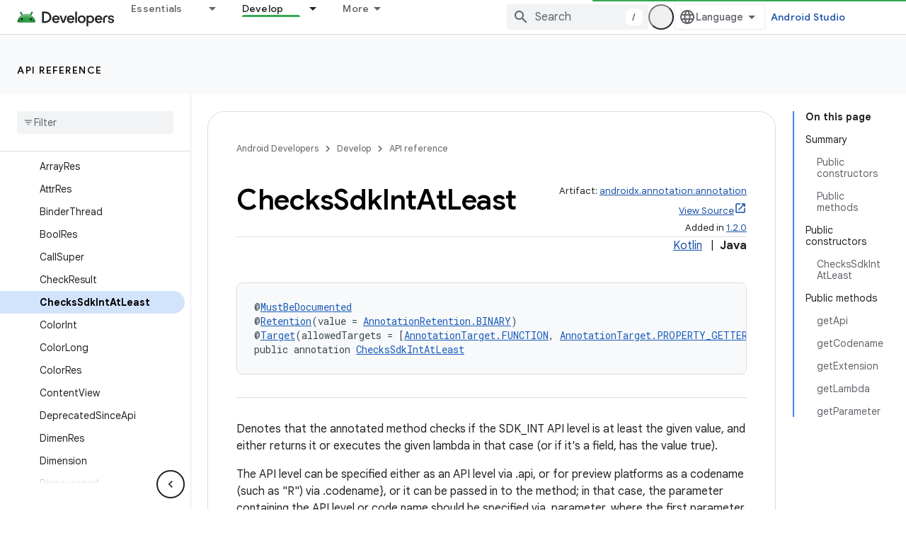

--- FILE ---
content_type: text/html; charset=UTF-8
request_url: https://feedback-pa.clients6.google.com/static/proxy.html?usegapi=1&jsh=m%3B%2F_%2Fscs%2Fabc-static%2F_%2Fjs%2Fk%3Dgapi.lb.en.2kN9-TZiXrM.O%2Fd%3D1%2Frs%3DAHpOoo_B4hu0FeWRuWHfxnZ3V0WubwN7Qw%2Fm%3D__features__
body_size: 77
content:
<!DOCTYPE html>
<html>
<head>
<title></title>
<meta http-equiv="X-UA-Compatible" content="IE=edge" />
<script type="text/javascript" nonce="p3Hkxs_l_Z-PCpPEDm22Iw">
  window['startup'] = function() {
    googleapis.server.init();
  };
</script>
<script type="text/javascript"
  src="https://apis.google.com/js/googleapis.proxy.js?onload=startup" async
  defer nonce="p3Hkxs_l_Z-PCpPEDm22Iw"></script>
</head>
<body>
</body>
</html>
